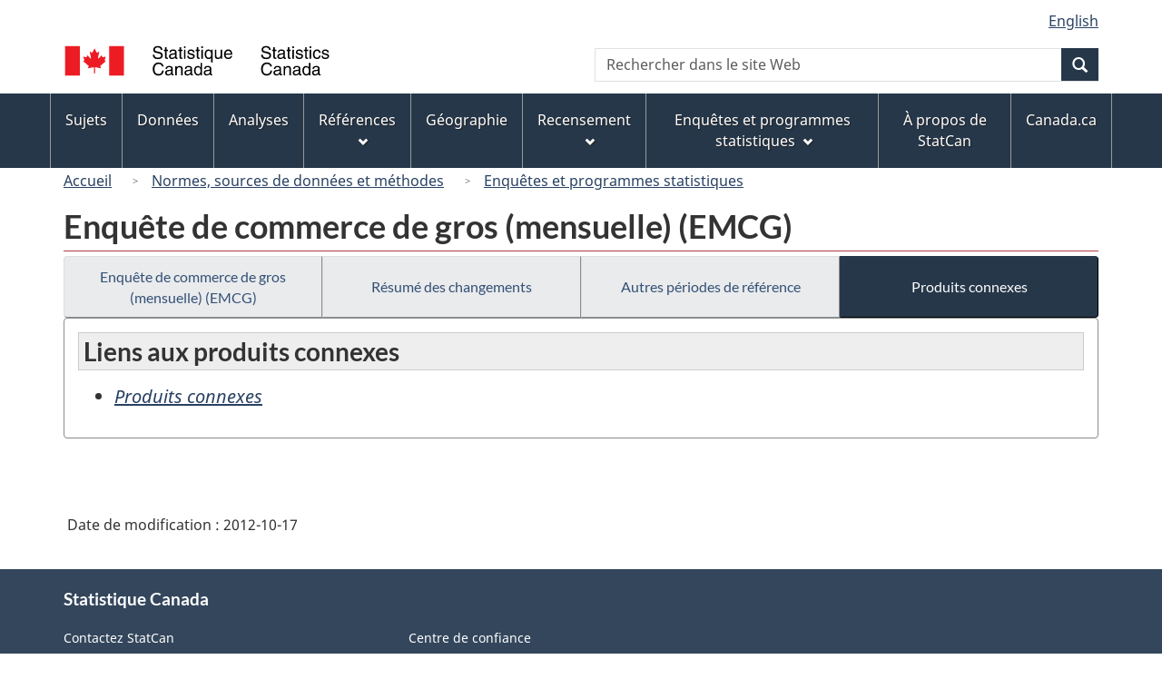

--- FILE ---
content_type: text/html
request_url: https://www23.statcan.gc.ca/imdb/p2SV_f.pl?Function=getSurveyProduct&Id=135113
body_size: 13168
content:
<!DOCTYPE html>

<!--[if lt IE 9]><html class="no-js lt-ie9" lang="fr" dir="ltr"><![endif]--><!--[if gt IE 8]><!-->
<html class="no-js" lang="fr" dir="ltr">
<!--<![endif]-->

<head>
<meta charset="utf-8">
<!-- Web Experience Toolkit (WET) / BoÃ®te Ã  outils de l'expÃ©rience Web (BOEW)
     wet-boew.github.io/wet-boew/License-en.htm / wet-boew.github.io/wet-boew/Licence-fr.htm -->

<title>Produits connexes - Enqu&#234;tes et programmes statistiques - Enqu&#234;te de commerce de gros &#40;mensuelle&#41; &#40;EMCG&#41;</title>
<meta name="description" content="Liens aux produits connexes" />
<meta name="dcterms.creator" content="Gouvernement du Canada, Statistique Canada" />
<meta name="dcterms.title" content="Enquête de commerce de gros (mensuelle) (EMCG)" />
<meta name="dcterms.issued" title="W3CDTF" content="2012-10-16" />
<meta name="dcterms.modified" title="W3CDTF" content="2012-10-17" />
<meta name="dcterms.subject" title="gcstc" content="null" />
<meta name="dcterms.language" title="ISO639-2" content="fra" />
<meta name="keywords" content="null" />
<meta name="STCtopic" content="null" />
<meta name="STCtopicID" content="null" />
<meta name="STCsubtopic" content="null" />
<meta name="STCsubtopicID" content="null" />
<meta name="STCtype" content="Enquête" />
<meta content="width=device-width,initial-scale=1" name="viewport" />

<!--START css.htm -->

<meta property="dcterms:service" content="StatCan"/> 
<meta property="dcterms:accessRights" content="2"/>

<link href="/wet-boew4b/assets/favicon.ico" rel="icon" type="image/x-icon">
<link rel="stylesheet" href="/wet-boew4b/css/wet-boew.min.css">
<script src="/wet-boew4b/js/jquery.min.js"></script>

<link rel="stylesheet" href="/wet-boew4b/css/theme.min.css">
<link rel="stylesheet" href="/wet-boew4b/css/statcan.css">
<link rel="stylesheet" href="/wet-boew4b/invitation-manager/Overlay.css"> 

<noscript><link rel="stylesheet" href="/wet-boew4b/css/noscript.min.css" /></noscript>
<!-- Adobe Analytics RUN --><script src="//assets.adobedtm.com/be5dfd287373/0127575cd23a/launch-f7c3e6060667.min.js"></script>
<!-- Adobe Analytics v10 --><!--script src="//assets.adobedtm.com/be5dfd287373/8f0ead8a37e7/launch-09394abc039d.min.js"></script-->

<script>dataLayer1 = [];</script>

<!-- CustomScriptsCSSStart -->
<link rel="stylesheet" href="/wet-boew4b/imdb-templates/imdb-standards.css" />
<!-- CustomScriptsCSSEnd -->

<!--END css.htm -->

</head>

<body vocab="http://schema.org/" typeof="WebPage">

<ul id="wb-tphp">
<li class="wb-slc">
<a class="wb-sl" href="#wb-cont">Passer au contenu principal</a>
</li>
<li class="wb-slc visible-sm visible-md visible-lg">
<a class="wb-sl" href="#wb-info">Passer &#224; &#171;&#160;&#192; propos de ce site&#160;&#187;</a>
</li>
</ul>
<header role="banner">
<div id="wb-bnr" class="container">
<section id="wb-lng" class="visible-md visible-lg text-right">
<h2 class="wb-inv">S&#233;lection de la langue</h2>
<div class="row">
<div class="col-md-12">
<ul class="list-inline margin-bottom-none">
<li><a lang="en" href="
/imdb/cgi-bin/change.cgi
">English</a></li>
</ul>
</div>
</div>
</section>
<div class="row">
<div class="brand col-xs-8 col-sm-9 col-md-6">
<a href="https://www.statcan.gc.ca/fr/debut" property="URL"><img src="/wet-boew4b/assets/sig-blk-fr.svg" alt="Statistique Canada"><span class="wb-inv"> / <span lang="en">Statistics Canada</span></span></a>
</div>
<section class="wb-mb-links col-xs-4 col-sm-3 visible-sm visible-xs" id="wb-glb-mn">
<h2>Recherche et menus</h2>
<ul class="list-inline text-right chvrn">
<li><a href="#mb-pnl" title="Recherche et menus" aria-controls="mb-pnl" class="overlay-lnk" role="button"><span class="glyphicon glyphicon-search"><span class="glyphicon glyphicon-th-list"><span class="wb-inv">Recherche et menus</span></span></span></a></li>
</ul>
<div id="mb-pnl"></div>
</section>

<section id="wb-srch" class="col-xs-6 text-right visible-md visible-lg">
<h2 class="wb-inv">Recherche</h2>
<form action="https://www.statcan.gc.ca/recherche/resultats/site-recherche" method="get" name="cse-search-box" role="search" class="form-inline">
<div class="form-group wb-srch-qry">
<label for="wb-srch-q" class="wb-inv">Recherchez le site Web</label>
<input type="hidden" name="fq" value="stclac:2" />
<input id="wb-srch-q" list="wb-srch-q-ac" class="wb-srch-q form-control" name="q" type="search" value="" size="27" maxlength="150" placeholder="Rechercher dans le site Web">
<datalist id="wb-srch-q-ac">
</datalist>
</div>
<div class="form-group submit">
<button type="submit" id="wb-srch-sub" class="btn btn-primary btn-small" name="wb-srch-sub"><span class="glyphicon-search glyphicon"></span><span class="wb-inv">Recherche</span></button>
</div>
</form>
</section>
</div>
</div>

<nav role="navigation" id="wb-sm" class="wb-menu visible-md visible-lg" data-trgt="mb-pnl" data-ajax-replace="/wet-boew4b/ajax/sitemenu-fr.html" typeof="SiteNavigationElement">
	<h2 class="wb-inv">Menus des sujets</h2>
	<div class="container nvbar">
		<div class="row">
			<ul class="list-inline menu">
				<li><a href="https://www150.statcan.gc.ca/n1/fr/sujets?MM=1">Sujets</a></li>
				<li><a href="https://www150.statcan.gc.ca/n1/fr/type/donnees?MM=1">Donn&eacute;es</a></li>
				<li><a href="https://www150.statcan.gc.ca/n1/fr/type/analyses?MM=1">Analyses</a></li>
				<li><a href="https://www150.statcan.gc.ca/n1/fr/type/references?MM=1">R&eacute;f&eacute;rences</a></li>
				<li><a href="https://www.statcan.gc.ca/fr/geographie?MM=1">G&eacute;ographie</a></li>
				<li><a href="https://www.statcan.gc.ca/fr/recensement?MM=1">Recensement</a></li>
				<li><a href="https://www.statcan.gc.ca/fr/enquetes?MM=1">Enqu&ecirc;tes et programmes statistiques</a></li>
				<li><a href="https://www.statcan.gc.ca/fr/apercu/statcan?MM=1">&Agrave; propos de StatCan</a></li>
				<li><a href="https://www.canada.ca/fr.html">Canada.ca</a></li>
			</ul>
		</div>
	</div>
</nav>

<nav role="navigation" id="wb-bc" class="" property="breadcrumb">
<div class="container">
<div class="row">

<!-- Breadcrumb trail START-->

<ol class="breadcrumb">
<li><a href="http://www.statcan.gc.ca/start-debut-fra.html">Accueil</a></li>
<li><a href="https://www.statcan.gc.ca/fra/concepts/index">Normes&#44; sources de donn&#233;es et m&#233;thodes</a></li>
<li><a href="https://www23.statcan.gc.ca/imdb-bmdi/pub/indexth-fra.htm">Enqu&#234;tes et programmes statistiques</a></li>
</ol>

</div>
</div>
</nav>
</header>

<main role="main" property="mainContentOfPage" class="container">
<!-- Breadcrumb trail END-->

<h1 property="name" id="wb-cont">Enqu&#234;te de commerce de gros &#40;mensuelle&#41; &#40;EMCG&#41;</h1>
<div class="btn-group btn-group-justified hidden-xs hidden-print" role="group">
<a class="btn btn-default" href="https://www23.statcan.gc.ca/imdb/p2SV_f.pl?Function=getSurvey&amp;Id=135113">Enqu&#234;te de commerce de gros &#40;mensuelle&#41; &#40;EMCG&#41;</a>

<a class="btn btn-default" href="https://www23.statcan.gc.ca/imdb/p2SV_f.pl?Function=getMainChange&amp;Id=135113">R&#233;sum&#233; des changements</a>

<a class="btn btn-default" href="https://www23.statcan.gc.ca/imdb/p2SV_f.pl?Function=getInstanceList&amp;Id=135113">Autres p&#233;riodes de r&#233;f&#233;rence</a>

<a class="btn btn-default btn-primary" href="https://www23.statcan.gc.ca/imdb/p2SV_f.pl?Function=getSurveyProduct&amp;Id=135113">Produits connexes</a>
</div>
<div class="visible-xs mrgn-bttm-sm row active-nav hidden-print">
<div class="col-xs-12"><a class="btn btn-block btn-default" href="https://www23.statcan.gc.ca/imdb/p2SV_f.pl?Function=getSurvey&amp;Id=135113">Enqu&#234;te de commerce de gros &#40;mensuelle&#41; &#40;EMCG&#41;</a></div>

<div class="col-xs-12"><a class="btn btn-block btn-default" href="https://www23.statcan.gc.ca/imdb/p2SV_f.pl?Function=getMainChange&amp;Id=135113">R&#233;sum&#233; des changements</a></div>

<div class="col-xs-12"><a class="btn btn-block btn-default" href="https://www23.statcan.gc.ca/imdb/p2SV_f.pl?Function=getInstanceList&amp;Id=135113">Autres p&#233;riodes de r&#233;f&#233;rence</a></div>

<div class="col-xs-12"><a class="btn btn-block btn-primary" href="https://www23.statcan.gc.ca/imdb/p2SV_f.pl?Function=getSurveyProduct&amp;Id=135113">Produits connexes</a></div>
</div>


<!-- Open Content panel -->

<div class="panel panel-default mrgn-tp-0 mrgn-bttm-md">

<!-- Open body panel -->

<div class="panel-body">

<h2 class="bg-lgt-h2heading">Liens aux produits connexes</h2>
<ul>
<li><a href="https://www150.statcan.gc.ca/n1/fr/surveys/2401" title="Liens aux produits connexes - Produits connexes"><em>Produits connexes</em></a></li>
</ul>


</div><!-- Close panel-body -->

</div><!-- Close panel -->

<!-- ContentEnd -->

<div class="pagedetails">
	<dl id="wb-dtmd">
		<dt>Date de modification&#160;:&#32;</dt>
		<dd><time property="dateModified">
2012-10-17
</time></dd>
	</dl>
</div>
</main>

<footer id="wb-info">
	<h2 class="wb-inv">&Agrave; propos de ce site</h2>
	<div class="gc-contextual">
		<div class="container">
			<nav>
				<h3>Statistique Canada</h3>
				<ul class="list-unstyled colcount-sm-2 colcount-md-3">
					<li><a href="https://www.statcan.gc.ca/fr/reference/centreref/index">Contactez StatCan</a></li>
					<li><a href="https://www.statcan.gc.ca/fr/confiance">Centre de confiance</a></li>
				</ul>
			</nav>
		</div>
	</div>
	<div class="gc-main-footer">
		<div class="container">
			<nav>
				<h3>Gouvernement du Canada</h3>
				<ul class="list-unstyled colcount-sm-2 colcount-md-3">
					<li><a href="https://www.canada.ca/fr/contact.html">Toutes les coordonn&eacute;es</a></li>
					<li><a href="https://www.canada.ca/fr/gouvernement/min.html">Minist&egrave;res et organismes</a></li>
					<li><a href="https://www.canada.ca/fr/gouvernement/systeme.html">&Agrave; propos du gouvernement</a></li>
				</ul>
				<h4><span class="wb-inv">Th&egrave;mes et sujets</span></h4>
				<ul class="list-unstyled colcount-sm-2 colcount-md-3">
					<li><a href="https://www.canada.ca/fr/services/emplois.html">Emplois</a></li>
					<li><a href="https://www.canada.ca/fr/services/immigration-citoyennete.html">Immigration et citoyennet&eacute;</a></li>
					<li><a href="https://voyage.gc.ca/">Voyage et tourisme</a></li>
					<li><a href="https://www.canada.ca/fr/services/entreprises.html">Entreprises</a></li>
					<li><a href="https://www.canada.ca/fr/services/prestations.html">Prestations</a></li>
					<li><a href="https://www.canada.ca/fr/services/sante.html">Sant&eacute;</a></li>
					<li><a href="https://www.canada.ca/fr/services/impots.html">Imp&ocirc;ts</a></li>
					<li><a href="https://www.canada.ca/fr/services/environnement.html">Environnement et ressources naturelles</a></li>
					<li><a href="https://www.canada.ca/fr/services/defense.html">S&eacute;curit&eacute; nationale et d&eacute;fense</a></li>
					<li><a href="https://www.canada.ca/fr/services/culture.html">Culture, histoire et sport</a></li>
					<li><a href="https://www.canada.ca/fr/services/police.html">Services de police, justice et urgences</a></li>
					<li><a href="https://www.canada.ca/fr/services/transport.html">Transport et infrastructure</a></li>
					<li><a href="https://www.international.gc.ca/world-monde/index.aspx?lang=fra">Le Canada et le monde</a></li>
					<li><a href="https://www.canada.ca/fr/services/finance.html">Argent et finance</a></li>
					<li><a href="https://www.canada.ca/fr/services/science.html">Science et innovation</a></li>
					<li><a href="https://www.canada.ca/fr/services/autochtones.html">Autochtones</a></li>
					<li><a href="https://www.canada.ca/fr/services/veterans.html">V&eacute;t&eacute;rans et militaires</a></li>
					<li><a href="https://www.canada.ca/fr/services/jeunesse.html">Jeunesse</a></li>
				</ul>
			</nav>
		</div>
	</div>
	<div class="gc-sub-footer">
		<div class="container d-flex align-items-center">
			<nav>
				<h3 class="wb-inv">Organisation du gouvernement du Canada</h3>
				<ul>
					<li><a href="https://www.canada.ca/fr/sociaux.html">M&eacute;dias sociaux</a></li>
					<li><a href="https://www.canada.ca/fr/mobile.html">Applications mobiles</a></li>
					<li><a href="https://www.canada.ca/fr/gouvernement/a-propos.html">&Agrave; propos de Canada.ca</a></li>
					<li><a href="https://www.statcan.gc.ca/fr/avis">Avis</a></li>
					<li><a href="https://www.statcan.gc.ca/fr/reference/privee">Confidentialit&eacute;</a></li>
				</ul>
			</nav>
			<div class="wtrmrk align-self-end">
				<img src="/wet-boew4b/assets/wmms-blk.svg" alt="Symbole du gouvernement du Canada" />
			</div>
		</div>
	</div>
</footer>

<!--[if gte IE 9 | !IE ]><!--> 
<script src="/wet-boew4b/js/wet-boew.min.js"></script> 
<script src="/wet-boew4b/js/theme.min.js"></script> 
<!--<![endif]--> 
<!--[if lt IE 9]>
<script src="/wet-boew4b/js/ie8-wet-boew2.min.js"></script>
<![endif]--> 
<!-- InvitationManager --> 
<script src="/wet-boew4b/invitation-manager/Overlay.js"></script> 
<script src="/wet-boew4b/invitation-manager/InvitationManager.js"></script> 
<!-- End InvitationManager --> 
<script type="text/javascript">_satellite.pageBottom();</script>
<!-- CustomScriptsJSStart -->
<!-- CustomScriptsJSEnd -->

</body>
</html>
